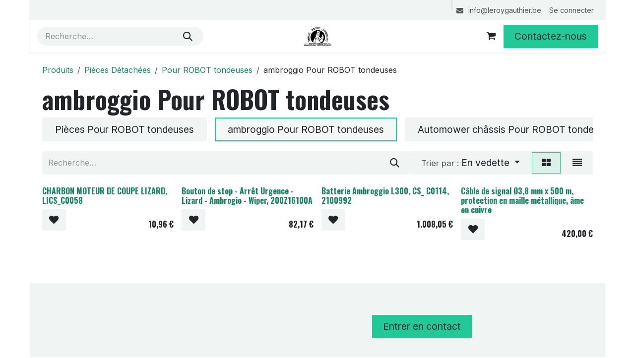

--- FILE ---
content_type: text/html; charset=utf-8
request_url: https://www.piecestondeuses.be/shop/category/pieces-detachees-pour-robot-tondeuses-ambroggio-pour-robot-tondeuses-237
body_size: 8293
content:
<!DOCTYPE html>
<html lang="fr-BE" data-website-id="15" data-main-object="product.public.category(237,)" data-add2cart-redirect="2">
    <head>
        <meta charset="utf-8"/>
        <meta http-equiv="X-UA-Compatible" content="IE=edge"/>
        <meta name="viewport" content="width=device-width, initial-scale=1"/>
        <meta name="generator" content="Odoo"/>
        <meta name="keywords" content="Pièces Détachées;Pour ROBOT tondeuses;ambroggio Pour ROBOT tondeuses"/>
            
        <meta property="og:type" content="website"/>
        <meta property="og:title" content="ambroggio Pour ROBOT tondeuses | Pièces tondeuses 2025"/>
        <meta property="og:site_name" content="Pièces tondeuses 2025"/>
        <meta property="og:url" content="https://www.piecestondeuses.be/shop/category/pieces-detachees-pour-robot-tondeuses-ambroggio-pour-robot-tondeuses-237"/>
        <meta property="og:image" content="https://www.piecestondeuses.be/web/image/website/15/logo?unique=097e459"/>
            
        <meta name="twitter:card" content="summary_large_image"/>
        <meta name="twitter:title" content="ambroggio Pour ROBOT tondeuses | Pièces tondeuses 2025"/>
        <meta name="twitter:image" content="https://www.piecestondeuses.be/web/image/website/15/logo/300x300?unique=097e459"/>
        <meta name="twitter:site" content="@LEROYGAUTHIERsa"/>
        
        <link rel="canonical" href="https://www.piecestondeuses.be/shop/category/pieces-detachees-pour-robot-tondeuses-ambroggio-pour-robot-tondeuses-237"/>
        
        <link rel="preconnect" href="https://fonts.gstatic.com/" crossorigin=""/>
        <title>ambroggio Pour ROBOT tondeuses | Pièces tondeuses 2025</title>
        <link type="image/x-icon" rel="shortcut icon" href="/web/image/website/15/favicon?unique=097e459"/>
        <link rel="preload" href="/web/static/src/libs/fontawesome/fonts/fontawesome-webfont.woff2?v=4.7.0" as="font" crossorigin=""/>
        <link type="text/css" rel="stylesheet" href="/web/assets/15/da5ea8f/web.assets_frontend.min.css"/>
        <script id="web.layout.odooscript" type="text/javascript">
            var odoo = {
                csrf_token: "5eaf4d6d0220436ca2a97f3110133fa90677e943o1800928528",
                debug: "",
            };
        </script>
        <script type="text/javascript">
            odoo.__session_info__ = {"is_admin": false, "is_system": false, "is_public": true, "is_website_user": true, "uid": null, "is_frontend": true, "profile_session": null, "profile_collectors": null, "profile_params": null, "show_effect": true, "currencies": {"1": {"symbol": "\u20ac", "position": "after", "digits": [69, 2]}, "2": {"symbol": "$", "position": "before", "digits": [69, 2]}}, "bundle_params": {"lang": "en_US", "website_id": 15}, "test_mode": false, "websocket_worker_version": "18.0-3", "translationURL": "/website/translations", "cache_hashes": {"translations": "23e119bdfe5484620e46380146bf45a30ab440bc"}, "geoip_country_code": null, "geoip_phone_code": null, "lang_url_code": "fr_BE"};
            if (!/(^|;\s)tz=/.test(document.cookie)) {
                const userTZ = Intl.DateTimeFormat().resolvedOptions().timeZone;
                document.cookie = `tz=${userTZ}; path=/`;
            }
        </script>
        <script type="text/javascript" defer="defer" src="/web/assets/15/5f0e8a0/web.assets_frontend_minimal.min.js" onerror="__odooAssetError=1"></script>
        <script type="text/javascript" defer="defer" data-src="/web/assets/15/c58bed5/web.assets_frontend_lazy.min.js" onerror="__odooAssetError=1"></script>
        
        
    </head>
    <body>



        <div id="wrapwrap" class="   ">
            <a class="o_skip_to_content btn btn-primary rounded-0 visually-hidden-focusable position-absolute start-0" href="#wrap">Se rendre au contenu</a>
                <header id="top" data-anchor="true" data-name="Header" data-extra-items-toggle-aria-label="Bouton d&#39;éléments supplémentaires" class="   o_header_fixed" style=" ">
                    
    <nav data-name="Navbar" aria-label="Main" class="navbar navbar-expand-lg navbar-light o_colored_level o_cc o_header_sales_four_top o_header_force_no_radius d-none d-lg-block p-0 shadow-sm z-1 ">
        

            <div id="o_main_nav" class="o_main_nav">
                <div aria-label="Haut" class="container d-flex">
                    
    <ul role="menu" id="top_menu" class="nav navbar-nav top_menu o_menu_loading align-items-center me-auto pe-3">
        

                        
    <li role="presentation" class="nav-item small">
        <a role="menuitem" href="/" class="nav-link ">
            <span>Accueil</span>
        </a>
    </li>
    <li role="presentation" class="nav-item small">
        <a role="menuitem" href="/vue-eclatees" class="nav-link ">
            <span>Vue éclatées </span>
        </a>
    </li>
    <li role="presentation" class="nav-item small">
        <a role="menuitem" href="/shop" class="nav-link ">
            <span>Boutique</span>
        </a>
    </li>
    <li role="presentation" class="nav-item small">
        <a role="menuitem" href="/about-us" class="nav-link ">
            <span>À propos de nous</span>
        </a>
    </li>
    <li role="presentation" class="nav-item small">
        <a role="menuitem" href="/contactus" class="nav-link ">
            <span>Contactez-nous</span>
        </a>
    </li>
    <li role="presentation" class="nav-item small">
        <a role="menuitem" href="/jobs" class="nav-link ">
            <span>Postes</span>
        </a>
    </li>
                    
    </ul>
                    <ul class="o_header_separator navbar-nav align-items-center gap-3 flex-shrink-0">
                        
        <li class="position-relative">
                <div data-name="Text" class="s_text_block d-flex align-items-center">
                    <a href="mailto:info@leroygauthier.be" class="nav-link o_nav-link_secondary" aria-describedby="popover612702">
                        <small><i class="fa fa-1x fa-fw fa-envelope me-1"></i> info@leroygauthier.be</small></a>
                </div>
        </li>
                        
                        
            <li class="position-relative small o_no_autohide_item">
                <a href="/web/login" class="nav-link d-flex align-items-center h-100 border-0 px-2 text-decoration-none">Se connecter</a>
            </li>
                        
        
        
                        
                    </ul>
                </div>
                <div aria-label="Bas" class="o_header_sales_four_bot o_header_hide_on_scroll z-0">
                    <div class="container">
                        <ul class="navbar-nav d-grid align-items-center py-2 o_grid_header_3_cols">
                            
                            
        <li class="d-flex">
    <form method="get" class="o_searchbar_form s_searchbar_input me-auto" action="/website/search" data-snippet="s_searchbar_input">
            <div role="search" class="input-group ">
        <input type="search" name="search" class="search-query form-control oe_search_box rounded-start-pill ps-3 text-bg-light border-0 bg-light" placeholder="Recherche…" value="" data-search-type="all" data-limit="5" data-display-image="true" data-display-description="true" data-display-extra-link="true" data-display-detail="true" data-order-by="name asc"/>
        <button type="submit" aria-label="Rechercher" title="Rechercher" class="btn oe_search_button rounded-end-pill bg-o-color-3 lh-1">
            <i class="oi oi-search"></i>
        </button>
    </div>

            <input name="order" type="hidden" class="o_search_order_by" value="name asc"/>
            
    
        </form>
        </li>
                            
                            <li>
    <a data-name="Navbar Logo" href="/" class="navbar-brand logo mx-auto mw-100">
            
            <span role="img" aria-label="Logo of Pièces tondeuses 2025" title="Pièces tondeuses 2025"><img src="/web/image/website/15/logo/Pi%C3%A8ces%20tondeuses%202025?unique=097e459" class="img img-fluid" width="95" height="40" alt="Pièces tondeuses 2025" loading="lazy"/></span>
        </a>
    
                            </li>
                            <li class="d-flex align-items-center gap-3 ms-auto mb-0">
                                <ul class="navbar-nav align-items-center gap-2">
                                    
        
            <li class=" divider d-none"></li> 
            <li class="o_wsale_my_cart  ">
                <a href="/shop/cart" aria-label="Panier eCommerce" class="o_navlink_background_hover btn position-relative rounded-pill p-1 text-reset">
                    <div class="">
                        <i class="fa fa-shopping-cart fa-stack"></i>
                        <sup class="my_cart_quantity badge bg-primary position-absolute top-0 end-0 mt-n1 me-n1 rounded-pill d-none" data-order-id="">0</sup>
                    </div>
                </a>
            </li>
        
        
            <li class="o_wsale_my_wish d-none  o_wsale_my_wish_hide_empty">
                <a href="/shop/wishlist" class="o_navlink_background_hover btn position-relative rounded-pill p-1 text-reset">
                    <div class="">
                        <i class="fa fa-1x fa-heart fa-stack"></i>
                        <sup class="my_wish_quantity o_animate_blink badge bg-primary position-absolute top-0 end-0 mt-n1 me-n1 rounded-pill">0</sup>
                    </div>
                </a>
            </li>
        
        <li class="">
            <div class="oe_structure oe_structure_solo ">
                <section class="oe_unremovable oe_unmovable s_text_block" data-snippet="s_text_block" data-name="Text">
                    <div class="container">
                        <a href="/contactus" class="oe_unremovable btn btn-primary btn_cta">Contactez-nous</a>
                    </div>
                </section>
            </div>
        </li>
                                </ul>
                            </li>
                        </ul>
                    </div>
                </div>
            </div>
        
    </nav>
    <nav data-name="Navbar" aria-label="Mobile" class="navbar  navbar-light o_colored_level o_cc o_header_mobile d-block d-lg-none shadow-sm o_header_force_no_radius">
        

        <div class="o_main_nav container flex-wrap justify-content-between">
            
    <a data-name="Navbar Logo" href="/" class="navbar-brand logo ">
            
            <span role="img" aria-label="Logo of Pièces tondeuses 2025" title="Pièces tondeuses 2025"><img src="/web/image/website/15/logo/Pi%C3%A8ces%20tondeuses%202025?unique=097e459" class="img img-fluid" width="95" height="40" alt="Pièces tondeuses 2025" loading="lazy"/></span>
        </a>
    
            <ul class="o_header_mobile_buttons_wrap navbar-nav flex-row align-items-center gap-2 mb-0">
        
            <li class=" divider d-none"></li> 
            <li class="o_wsale_my_cart  ">
                <a href="/shop/cart" aria-label="Panier eCommerce" class="o_navlink_background_hover btn position-relative rounded-circle border-0 p-1 text-reset">
                    <div class="">
                        <i class="fa fa-shopping-cart fa-stack"></i>
                        <sup class="my_cart_quantity badge bg-primary position-absolute top-0 end-0 mt-n1 me-n1 rounded-pill d-none" data-order-id="">0</sup>
                    </div>
                </a>
            </li>
        
        
            <li class="o_wsale_my_wish d-none  o_wsale_my_wish_hide_empty">
                <a href="/shop/wishlist" class="o_navlink_background_hover btn position-relative rounded-circle border-0 p-1 text-reset">
                    <div class="">
                        <i class="fa fa-1x fa-heart fa-stack"></i>
                        <sup class="my_wish_quantity o_animate_blink badge bg-primary position-absolute top-0 end-0 mt-n1 me-n1">0</sup>
                    </div>
                </a>
            </li>
        
                <li class="o_not_editable">
                    <button class="nav-link btn me-auto p-2" type="button" data-bs-toggle="offcanvas" data-bs-target="#top_menu_collapse_mobile" aria-controls="top_menu_collapse_mobile" aria-expanded="false" aria-label="Basculer la navigation">
                        <span class="navbar-toggler-icon"></span>
                    </button>
                </li>
            </ul>
            <div id="top_menu_collapse_mobile" class="offcanvas offcanvas-end o_navbar_mobile">
                <div class="offcanvas-header justify-content-end o_not_editable">
                    <button type="button" class="nav-link btn-close" data-bs-dismiss="offcanvas" aria-label="Fermer"></button>
                </div>
                <div class="offcanvas-body d-flex flex-column justify-content-between h-100 w-100">
                    <ul class="navbar-nav">
                        
                        
        <li class="">
    <form method="get" class="o_searchbar_form s_searchbar_input " action="/website/search" data-snippet="s_searchbar_input">
            <div role="search" class="input-group mb-3">
        <input type="search" name="search" class="search-query form-control oe_search_box rounded-start-pill text-bg-light ps-3 border-0 bg-light" placeholder="Recherche…" value="" data-search-type="all" data-limit="0" data-display-image="true" data-display-description="true" data-display-extra-link="true" data-display-detail="true" data-order-by="name asc"/>
        <button type="submit" aria-label="Rechercher" title="Rechercher" class="btn oe_search_button rounded-end-pill bg-o-color-3 pe-3">
            <i class="oi oi-search"></i>
        </button>
    </div>

            <input name="order" type="hidden" class="o_search_order_by" value="name asc"/>
            
    
        </form>
        </li>
                        
    <ul role="menu" class="nav navbar-nav top_menu  ">
        

                            
    <li role="presentation" class="nav-item">
        <a role="menuitem" href="/" class="nav-link ">
            <span>Accueil</span>
        </a>
    </li>
    <li role="presentation" class="nav-item">
        <a role="menuitem" href="/vue-eclatees" class="nav-link ">
            <span>Vue éclatées </span>
        </a>
    </li>
    <li role="presentation" class="nav-item">
        <a role="menuitem" href="/shop" class="nav-link ">
            <span>Boutique</span>
        </a>
    </li>
    <li role="presentation" class="nav-item">
        <a role="menuitem" href="/about-us" class="nav-link ">
            <span>À propos de nous</span>
        </a>
    </li>
    <li role="presentation" class="nav-item">
        <a role="menuitem" href="/contactus" class="nav-link ">
            <span>Contactez-nous</span>
        </a>
    </li>
    <li role="presentation" class="nav-item">
        <a role="menuitem" href="/jobs" class="nav-link ">
            <span>Postes</span>
        </a>
    </li>
                        
    </ul>
                        
        <li class="">
                <div data-name="Text" class="s_text_block mt-2 border-top pt-2 o_border_contrast">
                    <a href="mailto:info@leroygauthier.be" class="nav-link o_nav-link_secondary" aria-describedby="popover612702">
                        <small><i class="fa fa-1x fa-fw fa-envelope me-1"></i> info@leroygauthier.be</small></a>
                </div>
        </li>
                        
                    </ul>
                    <ul class="navbar-nav gap-2 mt-3 w-100">
                        
                        
            <li class=" o_no_autohide_item">
                <a href="/web/login" class="nav-link o_nav_link_btn w-100 border text-center">Se connecter</a>
            </li>
                        
        
        
                        
        <li class="">
            <div class="oe_structure oe_structure_solo ">
                <section class="oe_unremovable oe_unmovable s_text_block" data-snippet="s_text_block" data-name="Text">
                    <div class="container">
                        <a href="/contactus" class="oe_unremovable btn btn-primary btn_cta w-100">Contactez-nous</a>
                    </div>
                </section>
            </div>
        </li>
                    </ul>
                </div>
            </div>
        </div>
    
    </nav>
    
        </header>
                <main>
                    

            

            





            <div id="wrap" class="js_sale o_wsale_products_page">
                <div class="oe_structure oe_empty oe_structure_not_nearest" id="oe_structure_website_sale_products_1"></div>
                <div class="container oe_website_sale pt-2">
                    <div class="row o_wsale_products_main_row align-items-start flex-nowrap">
                        <div id="products_grid" class=" col-12">
        <ol class="breadcrumb d-none d-lg-flex w-100 p-0 small">
            <li class="breadcrumb-item">
                <a href="/shop">Produits</a>
            </li>
                <li class="breadcrumb-item">
                    <a href="/shop/category/pieces-detachees-880">Pièces Détachées</a>
                </li>
                <li class="breadcrumb-item">
                    <a href="/shop/category/pieces-detachees-pour-robot-tondeuses-105">Pour ROBOT tondeuses</a>
                </li>
                <li class="breadcrumb-item">
                    <span class="d-inline-block">ambroggio Pour ROBOT tondeuses</span>
                </li>
        </ol>

                            <h1>
                                ambroggio Pour ROBOT tondeuses
                            </h1>

                                



        <div class="o_wsale_filmstip_container d-flex align-items-stretch mb-2 overflow-hidden">
            <div class="o_wsale_filmstip_wrapper pb-1 overflow-auto">
                <ul class="o_wsale_filmstip d-flex align-items-stretch mb-0 list-unstyled overflow-visible">

                    <li class="d-flex pe-3">
                        <a class="text-decoration-none" draggable="false" href="/shop/category/pieces-detachees-pour-robot-tondeuses-pieces-pour-robot-tondeuses-594">
                            <input type="radio" class="btn-check pe-none" name="wsale_categories_top_radios_" id="594" value="594"/>
                            <div class="d-flex align-items-center h-100 btn btn-light px-4">
                                <span class="text-nowrap">Pièces Pour ROBOT tondeuses</span>
                            </div>
                        </a>
                    </li><li class="d-flex pe-3">
                        <a class="text-decoration-none" draggable="false" href="/shop/category/pieces-detachees-pour-robot-tondeuses-ambroggio-pour-robot-tondeuses-237">
                            <input type="radio" class="btn-check pe-none" name="wsale_categories_top_radios_" id="237" value="237" checked="true"/>
                            <div class="d-flex align-items-center h-100 btn btn-light px-4 border-primary">
                                <span class="text-nowrap">ambroggio Pour ROBOT tondeuses</span>
                            </div>
                        </a>
                    </li><li class="d-flex pe-3">
                        <a class="text-decoration-none" draggable="false" href="/shop/category/pieces-detachees-pour-robot-tondeuses-automower-chassis-pour-robot-tondeuses-243">
                            <input type="radio" class="btn-check pe-none" name="wsale_categories_top_radios_" id="243" value="243"/>
                            <div class="d-flex align-items-center h-100 btn btn-light px-4">
                                <span class="text-nowrap">Automower châssis Pour ROBOT tondeuses</span>
                            </div>
                        </a>
                    </li><li class="d-flex pe-3">
                        <a class="text-decoration-none" draggable="false" href="/shop/category/pieces-detachees-pour-robot-tondeuses-automower-electrique-pour-robot-tondeuses-244">
                            <input type="radio" class="btn-check pe-none" name="wsale_categories_top_radios_" id="244" value="244"/>
                            <div class="d-flex align-items-center h-100 btn btn-light px-4">
                                <span class="text-nowrap">Automower électrique Pour ROBOT tondeuses</span>
                            </div>
                        </a>
                    </li><li class="d-flex pe-3">
                        <a class="text-decoration-none" draggable="false" href="/shop/category/pieces-detachees-pour-robot-tondeuses-belrobotics-chassis-pour-robot-tondeuses-266">
                            <input type="radio" class="btn-check pe-none" name="wsale_categories_top_radios_" id="266" value="266"/>
                            <div class="d-flex align-items-center h-100 btn btn-light px-4">
                                <span class="text-nowrap">Belrobotics châssis Pour ROBOT tondeuses</span>
                            </div>
                        </a>
                    </li><li class="d-flex pe-3">
                        <a class="text-decoration-none" draggable="false" href="/shop/category/pieces-detachees-pour-robot-tondeuses-belrobotics-electrique-pour-robot-tondeuses-267">
                            <input type="radio" class="btn-check pe-none" name="wsale_categories_top_radios_" id="267" value="267"/>
                            <div class="d-flex align-items-center h-100 btn btn-light px-4">
                                <span class="text-nowrap">Belrobotics électrique Pour ROBOT tondeuses</span>
                            </div>
                        </a>
                    </li><li class="d-flex pe-3">
                        <a class="text-decoration-none" draggable="false" href="/shop/category/pieces-detachees-pour-robot-tondeuses-miimo-chassis-pour-robot-tondeuses-563">
                            <input type="radio" class="btn-check pe-none" name="wsale_categories_top_radios_" id="563" value="563"/>
                            <div class="d-flex align-items-center h-100 btn btn-light px-4">
                                <span class="text-nowrap">MIIMO châssis Pour ROBOT tondeuses</span>
                            </div>
                        </a>
                    </li><li class="d-flex pe-3">
                        <a class="text-decoration-none" draggable="false" href="/shop/category/pieces-detachees-pour-robot-tondeuses-miimo-electrique-pour-robot-tondeuses-564">
                            <input type="radio" class="btn-check pe-none" name="wsale_categories_top_radios_" id="564" value="564"/>
                            <div class="d-flex align-items-center h-100 btn btn-light px-4">
                                <span class="text-nowrap">MIIMO électrique Pour ROBOT tondeuses</span>
                            </div>
                        </a>
                    </li><li class="d-flex pe-3">
                        <a class="text-decoration-none" draggable="false" href="/shop/category/pieces-detachees-pour-robot-tondeuses-miimo-station-pour-robot-tondeuses-565">
                            <input type="radio" class="btn-check pe-none" name="wsale_categories_top_radios_" id="565" value="565"/>
                            <div class="d-flex align-items-center h-100 btn btn-light px-4">
                                <span class="text-nowrap">MIIMO station Pour ROBOT tondeuses</span>
                            </div>
                        </a>
                    </li><li class="d-flex ">
                        <a class="text-decoration-none" draggable="false" href="/shop/category/pieces-detachees-pour-robot-tondeuses-robomow-pour-robot-tondeuses-756">
                            <input type="radio" class="btn-check pe-none" name="wsale_categories_top_radios_" id="756" value="756"/>
                            <div class="d-flex align-items-center h-100 btn btn-light px-4">
                                <span class="text-nowrap">Robomow Pour ROBOT tondeuses</span>
                            </div>
                        </a>
                    </li>
                </ul>
            </div>
        </div>

                            <div class="products_header btn-toolbar flex-nowrap align-items-center justify-content-between gap-3 mb-3">
    <form method="get" class="o_searchbar_form s_searchbar_input o_wsale_products_searchbar_form me-auto flex-grow-1 d-lg-inline d-none" action="/shop/category/pieces-detachees-pour-robot-tondeuses-ambroggio-pour-robot-tondeuses-237?category=237" data-snippet="s_searchbar_input">
            <div role="search" class="input-group ">
        <input type="search" name="search" class="search-query form-control oe_search_box border-0 text-bg-light border-0 bg-light" placeholder="Recherche…" value="" data-search-type="products" data-limit="5" data-display-image="true" data-display-description="true" data-display-extra-link="true" data-display-detail="true" data-order-by="name asc"/>
        <button type="submit" aria-label="Rechercher" title="Rechercher" class="btn oe_search_button btn btn-light">
            <i class="oi oi-search"></i>
        </button>
    </div>

            <input name="order" type="hidden" class="o_search_order_by" value="name asc"/>
            
        
        </form>

        <div class="o_pricelist_dropdown dropdown d-none">
            
                <a role="button" href="#" data-bs-toggle="dropdown" class="dropdown-toggle btn btn-light">
                    Liste de prix pulblique PIECESTONDEUSES
                </a>
                <div class="dropdown-menu" role="menu">
                        <a role="menuitem" class="dropdown-item" href="/shop/change_pricelist/53">
                            <span class="switcher_pricelist small" data-pl_id="53">Liste de prix pulblique PIECESTONDEUSES</span>
                        </a>
                </div>
            
        </div>

        <div class="o_sortby_dropdown dropdown dropdown_sorty_by d-none me-auto d-lg-inline-block">
            <a role="button" href="#" data-bs-toggle="dropdown" class="dropdown-toggle btn btn-light">
                <small class="d-none d-lg-inline text-muted">Trier par :</small>
                <span class="d-none d-lg-inline">
                    <span>En vedette</span>
                </span>
                <i class="fa fa-sort-amount-asc d-lg-none"></i>
            </a>
            <div class="dropdown-menu dropdown-menu-end" role="menu">
                    <a role="menuitem" rel="noindex,nofollow" class="dropdown-item" href="/shop?order=website_sequence+asc&amp;category=237">
                        <span>En vedette</span>
                    </a>
                    <a role="menuitem" rel="noindex,nofollow" class="dropdown-item" href="/shop?order=create_date+desc&amp;category=237">
                        <span>Nouvelles arrivées</span>
                    </a>
                    <a role="menuitem" rel="noindex,nofollow" class="dropdown-item" href="/shop?order=name+asc&amp;category=237">
                        <span>Nom (A-Z)</span>
                    </a>
                    <a role="menuitem" rel="noindex,nofollow" class="dropdown-item" href="/shop?order=list_price+asc&amp;category=237">
                        <span>Prix - Croissant</span>
                    </a>
                    <a role="menuitem" rel="noindex,nofollow" class="dropdown-item" href="/shop?order=list_price+desc&amp;category=237">
                        <span>Prix - Décroissant</span>
                    </a>
            </div>
        </div>

                                <div class="d-flex align-items-center d-lg-none me-auto">

                                    <a class="btn btn-light me-2" href="/shop/category/pieces-detachees-pour-robot-tondeuses-105">
                                        <i class="fa fa-angle-left"></i>
                                    </a>
                                    <h4 class="mb-0 me-auto">ambroggio Pour ROBOT tondeuses</h4>
                                </div>

        <div class="o_wsale_apply_layout btn-group d-flex" data-active-classes="active">
            <input type="radio" class="btn-check" name="wsale_products_layout" id="o_wsale_apply_grid" value="grid" checked="checked"/>
            <label title="Grille" for="o_wsale_apply_grid" class="btn btn-light active o_wsale_apply_grid">
                <i class="fa fa-th-large"></i>
            </label>
            <input type="radio" class="btn-check" name="wsale_products_layout" id="o_wsale_apply_list" value="list"/>
            <label title="Liste" for="o_wsale_apply_list" class="btn btn-light  o_wsale_apply_list">
                <i class="oi oi-view-list"></i>
            </label>
        </div>

                                <button data-bs-toggle="offcanvas" data-bs-target="#o_wsale_offcanvas" class="btn btn-light position-relative d-lg-none">
                                    <i class="fa fa-sliders"></i>
                                </button>
                            </div>


                            <div class="o_wsale_products_grid_table_wrapper pt-3 pt-lg-0">

                                <section id="o_wsale_products_grid" class="o_wsale_products_grid_table grid  o_wsale_context_thumb_cover" style="--o-wsale-products-grid-gap: 16px; --o-wsale-ppr: 4; --o-wsale-ppg: 20" data-ppg="20" data-ppr="4" data-default-sort="website_sequence asc" data-name="Grille">
                                                <div class="oe_product  g-col-6 g-col-md-4 g-col-lg-3 " style="--o-wsale-products-grid-product-col-height: 1;" data-name="Produit">
                                                    <div class="o_wsale_product_grid_wrapper position-relative h-100 o_wsale_product_grid_wrapper_1_1">
        <form action="/shop/cart/update" method="post" class="oe_product_cart h-100 d-flex" itemscope="itemscope" itemtype="http://schema.org/Product" data-publish="on">

            <div class="oe_product_image position-relative flex-grow-0 overflow-hidden">
                <input type="hidden" name="csrf_token" value="5eaf4d6d0220436ca2a97f3110133fa90677e943o1800928528"/>
                <a class="oe_product_image_link d-block position-relative" itemprop="url" contenteditable="false" href="/shop/lics-c0058-charbon-moteur-de-coupe-lizard-lics-c0058-12825?category=237">
                    <span class="oe_product_image_img_wrapper d-flex h-100 justify-content-center align-items-center position-absolute"><img src="/web/image/product.template/12825/image_512/%5BLICS_C0058%5D%20CHARBON%20MOTEUR%20DE%20COUPE%20LIZARD%2C%20LICS_C0058?unique=baa090a" itemprop="image" class="img img-fluid h-100 w-100 position-absolute" alt="[LICS_C0058] CHARBON MOTEUR DE COUPE LIZARD, LICS_C0058" loading="lazy"/></span>

                    <span class="o_ribbon o_not_editable o_ribbon_right" style=" "></span>
                </a>
            </div>
            <div class="o_wsale_product_information position-relative d-flex flex-column flex-grow-1 flex-shrink-1">
                <div class="o_wsale_product_information_text">
                    <h6 class="o_wsale_products_item_title mb-2 text-break">
                        <a class="text-primary text-decoration-none text-primary-emphasis" itemprop="name" href="/shop/lics-c0058-charbon-moteur-de-coupe-lizard-lics-c0058-12825?category=237" content="CHARBON MOTEUR DE COUPE LIZARD, LICS_C0058">CHARBON MOTEUR DE COUPE LIZARD, LICS_C0058</a>
                    </h6>
                </div>
                <div class="o_wsale_product_sub d-flex justify-content-between align-items-end gap-2 flex-wrap">
                    <div class="o_wsale_product_btn d-flex gap-2">
            <button type="button" role="button" class="btn btn-light o_add_wishlist" data-action="o_wishlist" title="Ajouter à la liste de souhaits" data-product-template-id="12825" data-product-product-id="12823">
                <span class="fa fa-heart" role="img" aria-label="Ajouter à la liste de souhaits"></span>
            </button></div>
                    <div class="product_price" itemprop="offers" itemscope="itemscope" itemtype="http://schema.org/Offer">
                        <span class="h6 mb-0" data-oe-type="monetary" data-oe-expression="template_price_vals[&#39;price_reduce&#39;]"><span class="oe_currency_value">10,96</span> €</span>
                        <span itemprop="price" style="display:none;">10.96</span>
                        <span itemprop="priceCurrency" style="display:none;">EUR</span>
                    </div>
                </div>
            </div>
        </form>
                                                    </div>
                                                </div>
                                                <div class="oe_product  g-col-6 g-col-md-4 g-col-lg-3 " style="--o-wsale-products-grid-product-col-height: 1;" data-name="Produit">
                                                    <div class="o_wsale_product_grid_wrapper position-relative h-100 o_wsale_product_grid_wrapper_1_1">
        <form action="/shop/cart/update" method="post" class="oe_product_cart h-100 d-flex" itemscope="itemscope" itemtype="http://schema.org/Product" data-publish="on">

            <div class="oe_product_image position-relative flex-grow-0 overflow-hidden">
                <input type="hidden" name="csrf_token" value="5eaf4d6d0220436ca2a97f3110133fa90677e943o1800928528"/>
                <a class="oe_product_image_link d-block position-relative" itemprop="url" contenteditable="false" href="/shop/li200z16100a-bouton-de-stop-arret-urgence-lizard-ambrogio-wiper-200z16100a-7212?category=237">
                    <span class="oe_product_image_img_wrapper d-flex h-100 justify-content-center align-items-center position-absolute"><img src="/web/image/product.template/7212/image_512/%5BLI200Z16100A%5D%20Bouton%20de%20stop%20-%20Arr%C3%AAt%20Urgence%20-%20Lizard%20-%20Ambrogio%20-%20Wiper%2C%20200Z16100A?unique=baa090a" itemprop="image" class="img img-fluid h-100 w-100 position-absolute" alt="[LI200Z16100A] Bouton de stop - Arrêt Urgence - Lizard - Ambrogio - Wiper, 200Z16100A" loading="lazy"/></span>

                    <span class="o_ribbon o_not_editable o_ribbon_right" style=" "></span>
                </a>
            </div>
            <div class="o_wsale_product_information position-relative d-flex flex-column flex-grow-1 flex-shrink-1">
                <div class="o_wsale_product_information_text">
                    <h6 class="o_wsale_products_item_title mb-2 text-break">
                        <a class="text-primary text-decoration-none text-primary-emphasis" itemprop="name" href="/shop/li200z16100a-bouton-de-stop-arret-urgence-lizard-ambrogio-wiper-200z16100a-7212?category=237" content="Bouton de stop - Arrêt Urgence - Lizard - Ambrogio - Wiper, 200Z16100A">Bouton de stop - Arrêt Urgence - Lizard - Ambrogio - Wiper, 200Z16100A</a>
                    </h6>
                </div>
                <div class="o_wsale_product_sub d-flex justify-content-between align-items-end gap-2 flex-wrap">
                    <div class="o_wsale_product_btn d-flex gap-2">
            <button type="button" role="button" class="btn btn-light o_add_wishlist" data-action="o_wishlist" title="Ajouter à la liste de souhaits" data-product-template-id="7212" data-product-product-id="7210">
                <span class="fa fa-heart" role="img" aria-label="Ajouter à la liste de souhaits"></span>
            </button></div>
                    <div class="product_price" itemprop="offers" itemscope="itemscope" itemtype="http://schema.org/Offer">
                        <span class="h6 mb-0" data-oe-type="monetary" data-oe-expression="template_price_vals[&#39;price_reduce&#39;]"><span class="oe_currency_value">82,17</span> €</span>
                        <span itemprop="price" style="display:none;">82.17</span>
                        <span itemprop="priceCurrency" style="display:none;">EUR</span>
                    </div>
                </div>
            </div>
        </form>
                                                    </div>
                                                </div>
                                                <div class="oe_product  g-col-6 g-col-md-4 g-col-lg-3 " style="--o-wsale-products-grid-product-col-height: 1;" data-name="Produit">
                                                    <div class="o_wsale_product_grid_wrapper position-relative h-100 o_wsale_product_grid_wrapper_1_1">
        <form action="/shop/cart/update" method="post" class="oe_product_cart h-100 d-flex" itemscope="itemscope" itemtype="http://schema.org/Product" data-publish="on">

            <div class="oe_product_image position-relative flex-grow-0 overflow-hidden">
                <input type="hidden" name="csrf_token" value="5eaf4d6d0220436ca2a97f3110133fa90677e943o1800928528"/>
                <a class="oe_product_image_link d-block position-relative" itemprop="url" contenteditable="false" href="/shop/2100992-batterie-ambroggio-l300-cs-c0114-2100992-69940?category=237">
                    <span class="oe_product_image_img_wrapper d-flex h-100 justify-content-center align-items-center position-absolute"><img src="/web/image/product.template/69940/image_512/%5B2100992%5D%20Batterie%20Ambroggio%20L300%2C%20CS_%20C0114%2C%202100992?unique=baa090a" itemprop="image" class="img img-fluid h-100 w-100 position-absolute" alt="[2100992] Batterie Ambroggio L300, CS_ C0114, 2100992" loading="lazy"/></span>

                    <span class="o_ribbon o_not_editable o_ribbon_right" style=" "></span>
                </a>
            </div>
            <div class="o_wsale_product_information position-relative d-flex flex-column flex-grow-1 flex-shrink-1">
                <div class="o_wsale_product_information_text">
                    <h6 class="o_wsale_products_item_title mb-2 text-break">
                        <a class="text-primary text-decoration-none text-primary-emphasis" itemprop="name" href="/shop/2100992-batterie-ambroggio-l300-cs-c0114-2100992-69940?category=237" content="Batterie Ambroggio L300, CS_ C0114, 2100992">Batterie Ambroggio L300, CS_ C0114, 2100992</a>
                    </h6>
                </div>
                <div class="o_wsale_product_sub d-flex justify-content-between align-items-end gap-2 flex-wrap">
                    <div class="o_wsale_product_btn d-flex gap-2">
            <button type="button" role="button" class="btn btn-light o_add_wishlist" data-action="o_wishlist" title="Ajouter à la liste de souhaits" data-product-template-id="69940" data-product-product-id="68481">
                <span class="fa fa-heart" role="img" aria-label="Ajouter à la liste de souhaits"></span>
            </button></div>
                    <div class="product_price" itemprop="offers" itemscope="itemscope" itemtype="http://schema.org/Offer">
                        <span class="h6 mb-0" data-oe-type="monetary" data-oe-expression="template_price_vals[&#39;price_reduce&#39;]"><span class="oe_currency_value">1.008,05</span> €</span>
                        <span itemprop="price" style="display:none;">1008.05</span>
                        <span itemprop="priceCurrency" style="display:none;">EUR</span>
                    </div>
                </div>
            </div>
        </form>
                                                    </div>
                                                </div>
                                                <div class="oe_product  g-col-6 g-col-md-4 g-col-lg-3 " style="--o-wsale-products-grid-product-col-height: 1;" data-name="Produit">
                                                    <div class="o_wsale_product_grid_wrapper position-relative h-100 o_wsale_product_grid_wrapper_1_1">
        <form action="/shop/cart/update" method="post" class="oe_product_cart h-100 d-flex" itemscope="itemscope" itemtype="http://schema.org/Product" data-publish="on">

            <div class="oe_product_image position-relative flex-grow-0 overflow-hidden">
                <input type="hidden" name="csrf_token" value="5eaf4d6d0220436ca2a97f3110133fa90677e943o1800928528"/>
                <a class="oe_product_image_link d-block position-relative" itemprop="url" contenteditable="false" href="/shop/fgp2262-cable-de-signal-3-8-mm-x-500-m-protection-en-maille-metallique-ame-en-cuivre-223539?category=237">
                    <span class="oe_product_image_img_wrapper d-flex h-100 justify-content-center align-items-center position-absolute"><img src="/web/image/product.template/223539/image_512/%5BFGP2262%5D%20C%C3%A2ble%20de%20signal%20%C3%983%2C8%20mm%20x%20500%20m%2C%20protection%20en%20maille%20m%C3%A9tallique%2C%20%C3%A2me%20en%20cuivre?unique=baa090a" itemprop="image" class="img img-fluid h-100 w-100 position-absolute" alt="[FGP2262] Câble de signal Ø3,8 mm x 500 m, protection en maille métallique, âme en cuivre" loading="lazy"/></span>

                    <span class="o_ribbon o_not_editable o_ribbon_right" style=" "></span>
                </a>
            </div>
            <div class="o_wsale_product_information position-relative d-flex flex-column flex-grow-1 flex-shrink-1">
                <div class="o_wsale_product_information_text">
                    <h6 class="o_wsale_products_item_title mb-2 text-break">
                        <a class="text-primary text-decoration-none text-primary-emphasis" itemprop="name" href="/shop/fgp2262-cable-de-signal-3-8-mm-x-500-m-protection-en-maille-metallique-ame-en-cuivre-223539?category=237" content="Câble de signal Ø3,8 mm x 500 m, protection en maille métallique, âme en cuivre">Câble de signal Ø3,8 mm x 500 m, protection en maille métallique, âme en cuivre</a>
                    </h6>
                </div>
                <div class="o_wsale_product_sub d-flex justify-content-between align-items-end gap-2 flex-wrap">
                    <div class="o_wsale_product_btn d-flex gap-2">
            <button type="button" role="button" class="btn btn-light o_add_wishlist" data-action="o_wishlist" title="Ajouter à la liste de souhaits" data-product-template-id="223539" data-product-product-id="178029">
                <span class="fa fa-heart" role="img" aria-label="Ajouter à la liste de souhaits"></span>
            </button></div>
                    <div class="product_price" itemprop="offers" itemscope="itemscope" itemtype="http://schema.org/Offer">
                        <span class="h6 mb-0" data-oe-type="monetary" data-oe-expression="template_price_vals[&#39;price_reduce&#39;]"><span class="oe_currency_value">420,00</span> €</span>
                        <span itemprop="price" style="display:none;">420.0</span>
                        <span itemprop="priceCurrency" style="display:none;">EUR</span>
                    </div>
                </div>
            </div>
        </form>
                                                    </div>
                                                </div>
                                </section>
                            </div>
                            <div class="products_pager d-flex justify-content-center pt-5 pb-3">
                            </div>
                                
                        </div>
                    </div>

        <aside id="o_wsale_offcanvas" class="o_website_offcanvas offcanvas offcanvas-end p-0">
            <div class="offcanvas-header justify-content-end">
                <button type="button" class="btn-close" data-bs-dismiss="offcanvas" aria-label="Fermer"></button>
            </div>
            <div class="offcanvas-body d-lg-none flex-grow-0 overflow-visible">
    <form method="get" class="o_searchbar_form s_searchbar_input o_wsale_products_searchbar_form me-auto flex-grow-1 " action="/shop/category/pieces-detachees-pour-robot-tondeuses-ambroggio-pour-robot-tondeuses-237?category=237" data-snippet="s_searchbar_input">
            <div role="search" class="input-group ">
        <input type="search" name="search" class="search-query form-control oe_search_box border-0 text-bg-light border-0 bg-light" placeholder="Recherche…" value="" data-search-type="products" data-limit="5" data-display-image="true" data-display-description="true" data-display-extra-link="true" data-display-detail="true" data-order-by="name asc"/>
        <button type="submit" aria-label="Rechercher" title="Rechercher" class="btn oe_search_button btn btn-light">
            <i class="oi oi-search"></i>
        </button>
    </div>

            <input name="order" type="hidden" class="o_search_order_by" value="name asc"/>
            
        
        </form>
            </div>
            <div id="o_wsale_offcanvas_content" class="accordion accordion-flush flex-grow-1 overflow-auto">
                <div class="accordion-item">
                    <h2 id="o_wsale_offcanvas_orderby_header" class="accordion-header mb-0">
                        <button class="o_wsale_offcanvas_title accordion-button rounded-0 collapsed" type="button" data-bs-toggle="collapse" data-bs-target="#o_wsale_offcanvas_orderby" aria-expanded="false" aria-controls="o_wsale_offcanvas_orderby">
                                <b>Trier par</b>
                        </button>
                    </h2>
                    <div id="o_wsale_offcanvas_orderby" class="accordion-collapse collapse" aria-labelledby="o_wsale_offcanvas_orderby_header">
                        <div class="accordion-body pt-0">
                            <div class="list-group list-group-flush">
                                <a role="menuitem" rel="noindex,nofollow" class="list-group-item border-0 ps-0 pb-0" href="/shop?order=website_sequence+asc&amp;category=237">
                                    <div class="form-check d-inline-block">
                                        <input type="radio" class="form-check-input o_not_editable" name="wsale_sortby_radios_offcanvas" onclick="location.href=&#39;/shop?order=website_sequence+asc&amp;category=237&#39;;"/>
                                            <label class="form-check-label fw-normal">En vedette</label>
                                        
                                    </div>
                                </a><a role="menuitem" rel="noindex,nofollow" class="list-group-item border-0 ps-0 pb-0" href="/shop?order=create_date+desc&amp;category=237">
                                    <div class="form-check d-inline-block">
                                        <input type="radio" class="form-check-input o_not_editable" name="wsale_sortby_radios_offcanvas" onclick="location.href=&#39;/shop?order=create_date+desc&amp;category=237&#39;;"/>
                                            <label class="form-check-label fw-normal">Nouvelles arrivées</label>
                                        
                                    </div>
                                </a><a role="menuitem" rel="noindex,nofollow" class="list-group-item border-0 ps-0 pb-0" href="/shop?order=name+asc&amp;category=237">
                                    <div class="form-check d-inline-block">
                                        <input type="radio" class="form-check-input o_not_editable" name="wsale_sortby_radios_offcanvas" onclick="location.href=&#39;/shop?order=name+asc&amp;category=237&#39;;"/>
                                            <label class="form-check-label fw-normal">Nom (A-Z)</label>
                                        
                                    </div>
                                </a><a role="menuitem" rel="noindex,nofollow" class="list-group-item border-0 ps-0 pb-0" href="/shop?order=list_price+asc&amp;category=237">
                                    <div class="form-check d-inline-block">
                                        <input type="radio" class="form-check-input o_not_editable" name="wsale_sortby_radios_offcanvas" onclick="location.href=&#39;/shop?order=list_price+asc&amp;category=237&#39;;"/>
                                            <label class="form-check-label fw-normal">Prix - Croissant</label>
                                        
                                    </div>
                                </a><a role="menuitem" rel="noindex,nofollow" class="list-group-item border-0 ps-0 pb-0" href="/shop?order=list_price+desc&amp;category=237">
                                    <div class="form-check d-inline-block">
                                        <input type="radio" class="form-check-input o_not_editable" name="wsale_sortby_radios_offcanvas" onclick="location.href=&#39;/shop?order=list_price+desc&amp;category=237&#39;;"/>
                                            <label class="form-check-label fw-normal">Prix - Décroissant</label>
                                        
                                    </div>
                                </a>
                            </div>
                        </div>
                    </div>
                </div>


            </div>
            <div class="offcanvas-body d-flex justify-content-between flex-grow-0 border-top overflow-hidden">
                <a href="/shop" title="Supprimer les filtres" class="btn btn-light d-flex py-1 mb-2 disabled" aria-disabled="true">
                    Supprimer les filtres
                </a>
            </div>
        </aside>
                </div>
                <div class="oe_structure oe_empty oe_structure_not_nearest" id="oe_structure_website_sale_products_2"></div>
            </div>
        
        <div id="o_shared_blocks" class="oe_unremovable"></div>
                </main>
                <footer id="bottom" data-anchor="true" data-name="Footer" class="o_footer o_colored_level o_cc ">
                    <div id="footer" class="oe_structure oe_structure_solo">
            <section class="s_text_block pb0 pt0" data-snippet="s_text_block" data-name="Text">
                <div class="container">
                    <div class="row align-items-center">
                        <div class="col-lg-2 pt16 pb16 o_colored_level">
                            <a href="/" class="o_footer_logo logo">
                                <img src="/web/image/1535945-f837cef0/LOGO%20LG%20SANS%20FOND.gif" alt="" class="img-fluid mx-auto img o_we_custom_image" data-mimetype="image/gif" data-original-id="1535942" data-original-src="/web/image/1535942-f837cef0/LOGO%20LG%20SANS%20FOND.gif" data-mimetype-before-conversion="image/gif" loading="lazy"/>
                            </a>
                        </div>
                        <div class="col-lg-5 d-flex align-items-center justify-content-center justify-content-lg-start pt16 pb16 o_colored_level">
                            <ul class="list-inline mb-0 ml-3">
					<li class="list-inline-item"><a href="/">Maison</a></li>
					<li class="list-inline-item"><a href="#">À propos de nous</a></li>
					<li class="list-inline-item"><a href="#">Des produits</a></li>
					<li class="list-inline-item"><a href="#">Prestations de service</a></li>
				</ul>
			</div>
                        
                        <div class="pt16 pb16 o_colored_level col-lg-5">&nbsp;<br/><br/><a href="/contactus" class="btn btn-block btn-primary">Entrer en contact</a><br/><br/><div data-oe-expression="//www.youtube.com/embed/jFpOyIlOUNM?rel=0&amp;autoplay=1&amp;mute=1&amp;enablejsapi=1&amp;loop=1&amp;playlist=jFpOyIlOUNM" class="media_iframe_video">
                <div class="css_editable_mode_display"></div>
                <div class="media_iframe_video_size"></div>
                <iframe loading="lazy" frameborder="0" allowfullscreen="allowfullscreen" src="//www.youtube.com/embed/jFpOyIlOUNM?rel=0&amp;autoplay=1&amp;mute=1&amp;enablejsapi=1&amp;loop=1&amp;playlist=jFpOyIlOUNM"></iframe>
            </div><br/><br/>
<p><br/></p>

</div>
                    </div>
                </div>
            </section>
        </div>
    <div class="o_footer_copyright o_colored_level o_cc" data-name="Copyright">
                        <div class="container py-3">
                            <div class="row">
                                <div class="col-sm text-center text-sm-start text-muted">
                                    <span class="o_footer_copyright_name me-2">Copyright © Leroy Gauthier TVA:BE0404369442</span>
        
        
    </div>
                                <div class="col-sm text-center text-sm-end o_not_editable">
        <div class="o_brand_promotion">
        Généré par 
            <a target="_blank" class="badge text-bg-light" href="http://www.odoo.com?utm_source=db&amp;utm_medium=portal">
                <img alt="Odoo" src="/web/static/img/odoo_logo_tiny.png" width="62" height="20" style="width: auto; height: 1em; vertical-align: baseline;" loading="lazy"/>
            </a>
        
        </div>
                                </div>
                            </div>
                        </div>
                    </div>
                </footer>
            </div>
        
        </body>
</html>